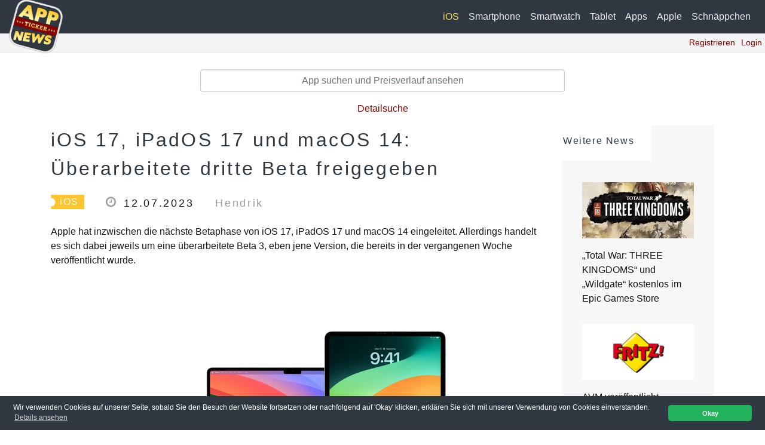

--- FILE ---
content_type: text/html; charset=utf-8
request_url: https://www.appticker-news.de/ios/ios-17-ipados-17-und-macos-14-ueberarbeitete-24360.html
body_size: 8051
content:
<!DOCTYPE html>
<html class="wide wow-animation" lang="de">
<head>
<meta charset="utf-8">
<meta name="format-detection" content="telephone=no">
<meta name="viewport" content="width=device-width, height=device-height, initial-scale=1.0, maximum-scale=1.0, user-scalable=0">
<meta http-equiv="X-UA-Compatible" content="IE=edge">
<meta name="google-adsense-account" content="ca-pub-1213910259279388">
<title>iOS 17, iPadOS 17 und macOS 14: Überarbeitete dritte Beta freigegeben</title>
<link rel="canonical" href="https://www.appticker-news.de/ios/ios-17-ipados-17-und-macos-14-ueberarbeitete-24360.html">
<meta name="description" content="Apple hat inzwischen die nächste Betaphase von iOS 17, iPadOS 17 und macOS 14 eingeleitet. Allerdings handelt es sich dabei jeweils um eine überarbeitete Beta 3, eben jene Version, die bereits in der vergangenen Woche veröffentlicht wurde. ">
<meta name='robots' content='index,follow'>
<meta property="og:type" content="website"/>
<meta property="og:title" content="iOS 17, iPadOS 17 und macOS 14: Überarbeitete dritte Beta freigegeben"/>
<meta property="og:description" content="Apple hat inzwischen die nächste Betaphase von iOS 17, iPadOS 17 und macOS 14 eingeleitet. Allerdings handelt es sich dabei jeweils um eine überarbeitete Beta 3, eben jene Version, die bereits in der vergangenen Woche veröffentlicht wurde. "/>
<meta property="og:image" itemprop="image" content="https://www.appticker-news.de/newsimages/24360/da2c924ec87215e2d4ff7a3bff69dc07_1256.jpg?nc=1"/>
<meta property="og:image:width" content="1256"/>
<meta property="og:image:height" content="628"/>
<meta property="og:site_name" content=""/>
<meta property="og:url" content="https://www.appticker-news.de/ios/ios-17-ipados-17-und-macos-14-ueberarbeitete-24360.html"/>
<meta name="twitter:card" content="summary_large_image">
<link rel="apple-touch-icon" sizes="57x57" href="https://www.appticker-news.de/img/favicons/appticker/apple-icon-57x57.png">
<link rel="apple-touch-icon" sizes="60x60" href="https://www.appticker-news.de/img/favicons/appticker/apple-icon-60x60.png">
<link rel="apple-touch-icon" sizes="72x72" href="https://www.appticker-news.de/img/favicons/appticker/apple-icon-72x72.png">
<link rel="apple-touch-icon" sizes="76x76" href="https://www.appticker-news.de/img/favicons/appticker/apple-icon-76x76.png">
<link rel="apple-touch-icon" sizes="114x114" href="https://www.appticker-news.de/img/favicons/appticker/apple-icon-114x114.png">
<link rel="apple-touch-icon" sizes="120x120" href="https://www.appticker-news.de/img/favicons/appticker/apple-icon-120x120.png">
<link rel="apple-touch-icon" sizes="144x144" href="https://www.appticker-news.de/img/favicons/appticker/apple-icon-144x144.png">
<link rel="apple-touch-icon" sizes="152x152" href="https://www.appticker-news.de/img/favicons/appticker/apple-icon-152x152.png">
<link rel="apple-touch-icon" sizes="180x180" href="https://www.appticker-news.de/img/favicons/appticker/apple-icon-180x180.png">
<link rel="icon" type="image/png" sizes="192x192" href="https://www.appticker-news.de/img/favicons/appticker/android-icon-192x192.png">
<link rel="icon" type="image/png" sizes="32x32" href="https://www.appticker-news.de/img/favicons/appticker/favicon-32x32.png">
<link rel="icon" type="image/png" sizes="96x96" href="https://www.appticker-news.de/img/favicons/appticker/favicon-96x96.png">
<link rel="icon" type="image/png" sizes="16x16" href="https://www.appticker-news.de/img/favicons/appticker/favicon-16x16.png">
<link rel="manifest" href="https://www.appticker-news.de/img/favicons/appticker/manifest.json">
<meta name="msapplication-TileColor" content="#ffffff">
<meta name="msapplication-TileImage" content="/ms-icon-144x144.png">
<meta name="theme-color" content="#ffffff">
<link rel="stylesheet" href="https://www.appticker-news.de/css/appticker/style.css?nc=6">
<link rel="stylesheet" href="https://www.appticker-news.de/css/cookieconsent.min.css?nc=2">
<link rel="stylesheet" href="https://www.appticker-news.de/css/bootstrap-dialog.min.css?nc=1">
<link rel="stylesheet" type="text/css" href="https://www.appticker-news.de/css/easy-autocomplete.css?nc=1">
<!--[if lt IE 10]>
	<div style="background: #212121; padding: 10px 0; box-shadow: 3px 3px 5px 0 rgba(0,0,0,.3); clear: both; text-align:center; position: relative; z-index:1;"><a href="http://windows.microsoft.com/en-US/internet-explorer/"><img src="images/ie8-panel/warning_bar_0000_us.jpg" border="0" height="42" width="820" alt="You are using an outdated browser. For a faster, safer browsing experience, upgrade for free today."></a></div>
	<script src="https://www.appticker-news.de/js/html5shiv.min.js"></script>
	<![endif]-->
<script type="application/ld+json">
{
  "@context": "http://schema.org",
  "@type": "BreadcrumbList",
  "itemListElement": [
  
  {
    "@type": "ListItem",
    "position": 1,
    "name": "Home",
    "item": "https://www.appticker-news.de/"
  }
    ,
    {
    "@type": "ListItem",
    "position": 2,
    "name": "iOS",
    "item": "https://www.appticker-news.de/ios"
  }
    ,
    {
    "@type": "ListItem",
    "position": 3,
    "name": "iOS 17, iPadOS 17 und macOS 14: Überarbeitete dritte Beta freigegeben",
    "item": "https://www.appticker-news.de/ios/ios-17-ipados-17-und-macos-14-ueberarbeitete-24360.html"
  }
      ]
}
</script>
</head>
<body>
<div class="page">
<nav class="navbar navbar-expand-md navbar-light navbar-slide-nav fixed-top">
<a class="navbar-brand" href="https://www.appticker-news.de/"> <img src="https://www.appticker-news.de/img/appticker/icon_200.png" id="header_icon" alt="Home"/></a>
<button class="navbar-toggler" type="button" data-toggle="collapse" data-target="#navbarSupportedContent" aria-controls="navbarSupportedContent" aria-expanded="false" aria-label="Toggle navigation">
<span class="navbar-toggler-iconss">
<i class="fas fa-bars" style="color:#fff;font-size:28px"></i>
</span>
</button>
<div class="collapse navbar-collapse   flex-row-reverse" id="navbarSupportedContent">
<ul class="navbar-nav">
<li class="nav-item active">
<a class="nav-link  float-right" href="https://www.appticker-news.de/ios">iOS</a>
</li>
<li class="nav-item ">
<a class="nav-link  float-right" href="https://www.appticker-news.de/smartphone">Smartphone</a>
</li>
<li class="nav-item ">
<a class="nav-link  float-right" href="https://www.appticker-news.de/smartwatch">Smartwatch</a>
</li>
<li class="nav-item ">
<a class="nav-link  float-right" href="https://www.appticker-news.de/tablet">Tablet</a>
</li>
<li class="nav-item ">
<a class="nav-link  float-right" href="https://www.appticker-news.de/appnews">Apps</a>
</li>
<li class="nav-item ">
<a class="nav-link  float-right" href="https://www.appticker-news.de/apple-neuheiten">Apple</a>
</li>
<li class="nav-item ">
<a class="nav-link  float-right" href="https://www.appticker-news.de/schnaeppchen">Schnäppchen</a>
</li>
</ul>
</div>
</nav>
<div class="container-fluid">
<div id="subnav" class="row">
<div class="col-12">
<ul class="subnavi float-right">
<li><a href="#" onClick="loadRegForm('https://www.appticker-news.de/user/registerForm');return false;"><span class="glyphicon glyphicon-user"></span> Registrieren</a></li>
<li><a href="#" data-toggle="modals" data-target="#myModals" onClick="loadLogin('https://www.appticker-news.de/user/loginForm');return false;"><span class="glyphicon glyphicon-log-in"></span> Login</a></li>
</ul>
</div>
</div>
</div>
<section class="section section-xl bg-default text-left pt-3 pb-3" id="search_holder">
<div class="container-fluid">
<div class="row">
<div class="col-xs-12 col-sm-10 col-md-8 col-lg-6  mx-auto text-center">
<fieldset class="form-group">
<input type="text" class="form-control text-center" name="topfind" id="topfind" placeholder="App suchen und Preisverlauf ansehen">
</fieldset>
<a href="https://www.appticker-news.de/apps/appfinder" class="txt-center">Detailsuche</a>
</div>
</div>
</div>
</section>
<section class="section section-xl bg-default text-left pt-0">
<div class="container">
<div class="row row-70">
<div class="col-lg-9">
<div class="blog-post">
<article class="post post-classic">
<h1 class="post-classic-title">iOS 17, iPadOS 17 und macOS 14: Überarbeitete dritte Beta freigegeben</h1>
<div class="post-classic-panel group-middle justify-content-start">
<a class="badge badge-secondary" href="https://www.appticker-news.de/ios">
<svg xmlns="http://www.w3.org/2000/svg" x="0px" y="0px" width="16px" height="27px" viewbox="0 0 16 27" enable-background="new 0 0 16 27" xml:space="preserve">
<path d="M0,0v6c4.142,0,7.5,3.358,7.5,7.5S4.142,21,0,21v6h16V0H0z"></path>
</svg>
<div>iOS</div></a>
<div class="post-classic-time"><span class="icon fa fa-clock-o"></span>
<time datetime="12.07.2023">12.07.2023</time>
</div>
<div class="post-classic-author">Hendrik </div>
</div>
<p class="post-classic-text"><p>Apple hat inzwischen die nächste Betaphase von iOS 17, iPadOS 17 und macOS 14 eingeleitet. Allerdings handelt es sich dabei jeweils um eine überarbeitete Beta 3, eben jene Version, die bereits in der vergangenen Woche veröffentlicht wurde. </p></p>
<div class="post-classic-figure">
<img subdata-src="https://www.appticker-news.de/newsimages/24360/da2c924ec87215e2d4ff7a3bff69dc07" data-picsize="autosize" alt="iOS 17, iPadOS 17 und macOS 14: Überarbeitete dritte Beta freigegeben">
</div>
<p class="post-classic-text">Neben einer <a href="https://www.appticker-news.de/sonstiges/beats-studio-buds-neue-firmware-verfuegbar-24364.html" target="_blank">neuen Firmware für die Beats Studio Buds</a> hat Apple am gestrigen Dienstag ebenfalls neue Betaversionen von iOS 17, iPadOS 17, macOS 14, watchOS 10 und tvOS 17 freigegeben. Wer die Testphase der kommenden Systemaktualisierungen jedoch verfolgt hat, wird sich wundern, dass <a href="https://www.appticker-news.de/ios/ios-17-ipados-17-macos-14-und-mehr-apple-24324.html" target="_blank">eine Woche nach der dritten Beta</a> bereits der nächste Schwung an Vorabbuilds bereitsteht. </p><p class="post-classic-text">Tatsächlich hat Apple jedoch von sämtlichen Betriebssystemen eine überarbeitete Beta 3 veröffentlicht und noch nicht die Beta 4, die unter normalen Umständen auch erst für die kommende Woche erwartet worden wäre. Die seit gestern verfügbaren Betaversionen tragen allesamt den Zusatz 3 und sind dennoch mit unterschiedlichen Buildnummern als in der vergangenen Wochen deklariert. </p>
</article>
<article class="post post-classic">
<h2 class="post-classic-title">Keine Neuerungen erkennbar</h2>
<p class="post-classic-text"><p class="post-classic-text">Abgesehen von der Buildnummer sind weitere Änderungen zwischen den beiden Betaversionen nicht erkennbar. Leider gab Apple auch keinerlei klarstellende Informationen zu dem eher ungewöhnlichen Verhalten preis, sodass bereits diverse Vermutungen durch die Apple-Foren geistern. Eventuell traten in der Beta 3 noch schwerwiegende Fehler auf, deren Behebung nicht bis zur nächsten Woche hätte warten können. </p><p class="post-classic-text">In jedem Fall dürften auch Teilnehmer des Public Beta Programm schon bald die Möglichkeit erhalten, sämtliche Vorabversionen auf Herz und Niere zu testen. Allerdings stellt Apple seit diesem Sommer Betaversionen auch für nichtzahlende Entwickler bereit, sodass das Public Beta Programm inzwischen deutlich an Attraktivität verloren hat. </p><p class="post-classic-text">Wer sich dafür entscheidet, eine oder mehrere Testversionen im Vorfeld der finalen Freigabe zu testen, sollte jedoch beachten, dass es in der Testphase noch zu erheblichen Fehlfunktionen oder im schlimmsten Fall sogar zu Totalausfällen kommen kann. Im Zweifel sollte man auf ein rundum funktionierendes iPhone oder Notebook verzichten können, wenn Betaversionen installiert werden. </p></p>
</article>
<article class="post post-classic">
<h4 class="post-classic-title">Passend zum Thema</h4>
<p class="post-classic-text"><ul><li class="mb-2"><a href="https://www.appticker-news.de/tablet/zurueck-zum-alten-multitasking-dritte-beta-von-28266.html" target="_blank">Zurück zum alten Multitasking: Dritte Beta von iPadOS 26.2 kommt mit „Split...</a></li><li class="mb-2"><a href="https://www.appticker-news.de/ios/ios-26-ipados-26-apple-veroeffentlicht-die-zweite-27792.html" target="_blank">iOS 26 & iPadOS 26: Apple veröffentlicht die zweite Public Beta</a></li><li class="mb-2"><a href="https://www.appticker-news.de/ios/apple-veroeffentlicht-die-vierte-beta-von-ios-26-27716.html" target="_blank">Apple veröffentlicht die vierte Beta von iOS 26</a></li><li class="mb-2"><a href="https://www.appticker-news.de/appnews/whatsapp-erste-beta-tester-berichten-von-werbung-27714.html" target="_blank">WhatsApp: Erste Beta-Tester berichten von Werbung in der App</a></li><li class="mb-2"><a href="https://www.appticker-news.de/mac/macos-262-apple-veroeffentlicht-die-erste-beta-28224.html" target="_blank">macOS 26.2: Apple veröffentlicht die erste Beta für Entwickler</a></li><li class="mb-2"><a href="https://www.appticker-news.de/ios/ios-26-ipados-26-co-die-beta-5-ist-da-das-ist-neu-27780.html" target="_blank">iOS 26, iPadOS 26 & Co: Die Beta 5 ist da – das ist neu!</a></li></ul></p>
</article>
<article class="post post-classic">
<p class="post-classic-text">Möchtest du keine News mehr verpassen? Folge uns auf <a href="https://twitter.com/AppTicker" target="_blank">Twitter</a>, oder werde unser Fan auf <a href="https://www.facebook.com/AppTicker" target="_blank">Facebook</a>.
Oder noch besser, lade <a href="https://apps.apple.com/app/id351887785?ign-mpt=uo%3D2" target="_blank">hier unsere kostenlose App</a> und sei damit immer auf dem neuesten Stand.</p>
</article>
<div class="blog-post-bottom-panel group-md group-justify">
<div class="blog-post-tags">
</div>
<div>
<div class="group-md group-middle"><span class="social-title">Share</span>
<div>
<ul class="list-inline list-inline-sm social-list">
<li><a class="icon fa fa-facebook sharebutton" href="https://www.facebook.com/sharer/sharer.php?u=https%3A%2F%2Fwww.appticker-news.de%2Fios%2Fios-17-ipados-17-und-macos-14-ueberarbeitete-24360.html" data-rel="popup" title="Bei Facebook teilen"></a>
</li>
<li><a class="icon fa fa-twitter sharebutton" href="https://twitter.com/intent/tweet?text=iOS+17%2C+iPadOS+17+und+macOS+14%3A+%C3%9Cberarbeitete+dritte+Beta+freigegeben&amp;url=https%3A%2F%2Fwww.appticker-news.de%2Fios%2Fios-17-ipados-17-und-macos-14-ueberarbeitete-24360.html" title="Bei Twitter teilen"></a></li>
</ul>
</div>
</div>
</div>
</div>
</div>
<article class="post post-classic">
<ins class="adsbygoogle" style="display:block;text-align:center" data-ad-layout="in-article" data-ad-format="fluid" data-ad-client="ca-pub-1213910259279388" data-ad-slot="3603643522"></ins>
<script type="text/psajs" data-pagespeed-orig-index="0">(adsbygoogle=window.adsbygoogle||[]).push({});</script>
</article>
<div class="blog-post-comments" id="news_comments">
<h5 class="text-spacing-100 font-weight-normal">Bisher keine Kommentare </h5>
</div>
<div class="btn btn-goldbraun float-right button button-primary button-pipaluk" onClick="loadCommentForm('https://www.appticker-news.de/news/commentForm/24360'); ga('send','event','Kommentarklick_Artikel','Button_2','iOS 17, iPadOS 17 und macOS 14: Überarbeitete dritte Beta freigegeben',24360);return false;">Kommentieren <span class="glyphicon glyphicon-pencil"> </span></div>
</div>
<div class="col-lg-3">
<div class="post-sidebar post-sidebar-noinset">
<div class="row row-lg row-60">
<div class="col-sm-6 col-lg-12">
<div class="post-sidebar-item">
<h5>Weitere News</h5>
<div class="post-sidebar-item-inset">
<article class="post post-minimal"><a class="post-minimal-figure" href="https://www.appticker-news.de/schnaeppchen/total-war-three-kingdoms-und-wildgate-kostenlos-28408.html">
<img class="" subdata-src="https://www.appticker-news.de/newsimages/28408/cd70626f9c5f357afeeb21248334cf04" data-picsize="autosize" alt="%E2%80%9ETotal+War%3A+THREE+KINGDOMS%E2%80%9C+und+%E2%80%9EWildgate%E2%80%9C+kostenlos+im+Epic+Games+Store">
</a>
<p class="post-minimal-title"><a href="https://www.appticker-news.de/schnaeppchen/total-war-three-kingdoms-und-wildgate-kostenlos-28408.html">„Total War: THREE KINGDOMS“ und „Wildgate“ kostenlos im Epic Games Store</a></p>
</article> <article class="post post-minimal"><a class="post-minimal-figure" href="https://www.appticker-news.de/sonstiges/avm-veroeffentlicht-fritzos-756-fuer-mehrere-24186.html">
<img class="" subdata-src="https://www.appticker-news.de/newsimages/24186/c2be937181e2225811efd99acac05d81" data-picsize="autosize" alt="AVM+ver%C3%B6ffentlicht+FRITZ%21OS+7.56+f%C3%BCr+mehrere+Modelle+seiner+FRITZ%21Box+%28Update+%239%29">
</a>
<p class="post-minimal-title"><a href="https://www.appticker-news.de/sonstiges/avm-veroeffentlicht-fritzos-756-fuer-mehrere-24186.html">AVM veröffentlicht FRITZ!OS 7.56 für mehrere Modelle seiner FRITZ!Box (Update #9)</a></p>
</article> <article class="post post-minimal"><a class="post-minimal-figure" href="https://www.appticker-news.de/smartphone/iphone-air-magsafe-batterie-apple-veroeffentlicht-28454.html">
<img class="" subdata-src="https://www.appticker-news.de/newsimages/28454/20d764953e5dd35c01e19de75e3bf1d7" data-picsize="autosize" alt="iPhone+Air+MagSafe+Batterie%3A+Apple+ver%C3%B6ffentlicht+Firmware+8B32">
</a>
<p class="post-minimal-title"><a href="https://www.appticker-news.de/smartphone/iphone-air-magsafe-batterie-apple-veroeffentlicht-28454.html">iPhone Air MagSafe Batterie: Apple veröffentlicht Firmware 8B32</a></p>
</article> <article class="post post-minimal"><a class="post-minimal-figure" href="https://www.appticker-news.de/appnews/bessere-suche-youtube-passt-seine-suchfilter-an-28430.html">
<img class="" subdata-src="https://www.appticker-news.de/newsimages/28430/3cb94780dda871dc6abf2e007a974dcc" data-picsize="autosize" alt="Bessere+Suche%3A+YouTube+passt+seine+Suchfilter+an">
</a>
<p class="post-minimal-title"><a href="https://www.appticker-news.de/appnews/bessere-suche-youtube-passt-seine-suchfilter-an-28430.html">Bessere Suche: YouTube passt seine Suchfilter an</a></p>
</article> <article class="post post-minimal"><a class="post-minimal-figure" href="https://www.appticker-news.de/schnaeppchen/amazon-music-unlimited-gibt-es-fuer-neukunden-28310.html">
<img class="" subdata-src="https://www.appticker-news.de/newsimages/28310/739a066796b6e4dfe85f05277e2fb966" data-picsize="autosize" alt="Amazon+Music+Unlimited+gibt+es+f%C3%BCr+Neukunden+drei+Monate+kostenlos+%28Reminder%29">
</a>
<p class="post-minimal-title"><a href="https://www.appticker-news.de/schnaeppchen/amazon-music-unlimited-gibt-es-fuer-neukunden-28310.html">Amazon Music Unlimited gibt es für Neukunden drei Monate kostenlos (Reminder)</a></p>
</article> <article class="post post-minimal"><a class="post-minimal-figure" href="https://www.appticker-news.de/ios/apple-veroeffentlicht-die-erste-beta-von-ios-263-28374.html">
<img class="" subdata-src="https://www.appticker-news.de/newsimages/28374/e796aa3699088ae51f6034c8d93747a0" data-picsize="autosize" alt="Apple+ver%C3%B6ffentlicht+die+erste+Beta+von+iOS+26.3+%E2%80%93+Das+ist+neu%21+%28Update+%233%29">
</a>
<p class="post-minimal-title"><a href="https://www.appticker-news.de/ios/apple-veroeffentlicht-die-erste-beta-von-ios-263-28374.html">Apple veröffentlicht die erste Beta von iOS 26.3 – Das ist neu! (Update #3)</a></p>
</article> <article class="post post-minimal"><a class="post-minimal-figure" href="https://www.appticker-news.de/ios/ios-26-zeigt-eine-ungewoehnlich-niedrige-28428.html">
<img class="" subdata-src="https://www.appticker-news.de/newsimages/28428/b1fd2148ad04239cdb03402349b34b1c" data-picsize="autosize" alt="iOS+26+zeigt+eine+ungew%C3%B6hnlich+niedrige+Adoptionsrate+%E2%80%93+oder+doch+nicht%3F">
</a>
<p class="post-minimal-title"><a href="https://www.appticker-news.de/ios/ios-26-zeigt-eine-ungewoehnlich-niedrige-28428.html">iOS 26 zeigt eine ungewöhnlich niedrige Adoptionsrate – oder doch nicht?</a></p>
</article> <article class="post post-minimal"><a class="post-minimal-figure" href="https://www.appticker-news.de/sonstiges/airpods-pro-3-neue-firmware-behebt-das-problem-28396.html">
<img class="" subdata-src="https://www.appticker-news.de/newsimages/28396/3770f1fc30960b6306a22aea3a676d50" data-picsize="autosize" alt="AirPods+Pro+3%3A+Neue+Firmware+behebt+das+Problem+mit+den+St%C3%B6rger%C3%A4uschen+nicht">
</a>
<p class="post-minimal-title"><a href="https://www.appticker-news.de/sonstiges/airpods-pro-3-neue-firmware-behebt-das-problem-28396.html">AirPods Pro 3: Neue Firmware behebt das Problem mit den Störgeräuschen nicht</a></p>
</article> <article class="post post-minimal"><a class="post-minimal-figure" href="https://www.appticker-news.de/schnaeppchen/shotgun-king-the-final-checkmate-fuer-ios-und-28388.html">
<img class="" subdata-src="https://www.appticker-news.de/newsimages/28388/6902577039d7cbbe9ee13c00e54262a9" data-picsize="autosize" alt="%E2%80%9EShotgun+King%3A+The+Final+Checkmate%E2%80%9C+f%C3%BCr+iOS+und+iPadOS+kostenlos+im+Epic+Games+Store">
</a>
<p class="post-minimal-title"><a href="https://www.appticker-news.de/schnaeppchen/shotgun-king-the-final-checkmate-fuer-ios-und-28388.html">„Shotgun King: The Final Checkmate“ für iOS und iPadOS kostenlos im Epic Games Store</a></p>
</article> <article class="post post-minimal"><a class="post-minimal-figure" href="https://www.appticker-news.de/sonstiges/airpods-pro-3-ultra-apple-plant-angeblich-ein-28414.html">
<img class="" subdata-src="https://www.appticker-news.de/newsimages/28414/6e5d9b2e37798ffc82eba40cbd63be5c" data-picsize="autosize" alt="AirPods+Pro+3+Ultra%3F+Apple+plant+angeblich+ein+Infrarotkamera-Upgrade">
</a>
<p class="post-minimal-title"><a href="https://www.appticker-news.de/sonstiges/airpods-pro-3-ultra-apple-plant-angeblich-ein-28414.html">AirPods Pro 3 Ultra? Apple plant angeblich ein Infrarotkamera-Upgrade</a></p>
</article> </div>
</div>
</div>
<div class="col-sm-6 col-lg-12">
<div class="post-sidebar-item">
<h5>Kommentare</h5>
<div class="post-sidebar-item-inset">
<article class="quote-minimal">
<div class="quote-minimal-text">
<p class="q">Da geht es mir genau so. Es gibt zwar viele kleine Highlights, aber die muss ...</p>
</div>
<h6 class="quote-minimal-cite">Stefan<span class="quote-minimal-source"><a href="https://www.appticker-news.de/appnews/apple-arcade-das-sind-die-neuzugaenge-im-maerz-27024.html">Apple Arcade: Das sind die Neuzugänge im März (Update)</a></span></h6>
</article> <article class="quote-minimal">
<div class="quote-minimal-text">
<p class="q">Finde die meisten Spiele von Apple Arcade überhaupt nicht ansprechend.</p>
</div>
<h6 class="quote-minimal-cite"><span class="quote-minimal-source"><a href="https://www.appticker-news.de/appnews/apple-arcade-das-sind-die-neuzugaenge-im-maerz-27024.html">Apple Arcade: Das sind die Neuzugänge im März (Update)</a></span></h6>
</article> <article class="quote-minimal">
<div class="quote-minimal-text">
<p class="q">Das stimmt, vielen Dank für Deinen Hinweis!</p>
</div>
<h6 class="quote-minimal-cite">Stefan<span class="quote-minimal-source"><a href="https://www.appticker-news.de/sonstiges/airpods-max-apple-veroeffentlicht-neue-firmware-27068.html">AirPods Max (Lightning): Apple veröffentlicht neue Firmware</a></span></h6>
</article> <article class="quote-minimal">
<div class="quote-minimal-text">
<p class="q">Bezieht sich nur auf die AirPods Max (Lightning)</p>
</div>
<h6 class="quote-minimal-cite"><span class="quote-minimal-source"><a href="https://www.appticker-news.de/sonstiges/airpods-max-apple-veroeffentlicht-neue-firmware-27068.html">AirPods Max (Lightning): Apple veröffentlicht neue Firmware</a></span></h6>
</article> </div>
</div>
<div class="post-sidebar-item">
<h5>Newsletter</h5>
<div class="post-sidebar-item-inset">
<form class="rd-form rd-mailform" id="newsletter-form" data-form-output="form-output-global" data-form-type="subscribe" method="post" action="https://www.appticker-news.de/user/setNewsletterData">
<div class="form-wrap">
<input class="form-input" id="subscribe-form-4-email" type="email" name="email" placeholder="Deine E-mail Adresse" data-constraints="@Email @Required">
</div>
<div class="form-button">
<button class="button button-block button-primary button-pipaluk" type="submit">Eintragen</button>
</div>
</form>
</div>
</div>
</div>
</div>
</div>
</div>
</div>
</div>
</section>
<section class="d-flex justify-content-center mb-1">Als Amazon-Partner verdiene ich an qualifizierten Verkäufen.</section>
<footer class="section footer-corporate context-dark">
<div class="container">
<nav class="navbar navbar-expand-lg ">
<div class="navbar-nav ml-auto mr-auto">
<a class="nav-item nav-link active" href="https://www.appticker-news.de/">Home <span class="sr-only">(current)</span></a>
<a class="nav-item nav-link" href="https://www.appticker-news.de/infos/app-promotion-mit-dem-appticker.html">App Promotion</a>
<a class="nav-item nav-link" href="https://www.appticker-news.de/infos/impressum.html">Impressum</a>
<a class="nav-item nav-link" href="https://www.appticker-news.de/infos/kontakt.html">Kontakt</a>
<a class="nav-item nav-link" href="https://www.appticker-news.de/infos/datenschutz.html">Datenschutz</a>
<a class="nav-item nav-link" href="https://www.appticker-news.de/infos/app-faq.html">FAQ</a>
</div>
</nav>
</div>
</footer></div>
<script type="text/psajs" data-pagespeed-orig-index="1">var DOMAIN='https://www.appticker-news.de/';var googleAnalyticsID='UA-11942680-8';</script>
<script src="https://www.appticker-news.de/js/libs/jquery-3.4.1.min.js?nc=1" type="text/psajs" data-pagespeed-orig-index="2"></script>
<script src="https://www.appticker-news.de/js/libs/jquery-migrate-3.1.0.js?nc=1" type="text/psajs" data-pagespeed-orig-index="3"></script>
<script src="https://www.appticker-news.de/js/libs/current-device.min.js?nc=1" type="text/psajs" data-pagespeed-orig-index="4"></script>
<script src="https://www.appticker-news.de/js/libs/jquery.easing.min.js?nc=1" type="text/psajs" data-pagespeed-orig-index="5"></script>
<script src="https://www.appticker-news.de/js/libs/jquery.touchSwipe.min.js?nc=1" type="text/psajs" data-pagespeed-orig-index="6"></script>
<script src="https://www.appticker-news.de/js/libs/bootstrap.bundle.min.js?nc=1" type="text/psajs" data-pagespeed-orig-index="7"></script>
<script src="https://www.appticker-news.de/js/libs/swiper.min.js?nc=1" type="text/psajs" data-pagespeed-orig-index="8"></script>
<script src="https://www.appticker-news.de/js/core.min.js?nc=2" type="text/psajs" data-pagespeed-orig-index="9"></script>
<script src="https://www.appticker-news.de/js/script.js?nc=2" type="text/psajs" data-pagespeed-orig-index="10"></script>
<script src="https://www.appticker-news.de/js/libs/bootstrap-dialog.min.js?nc=1" type="text/psajs" data-pagespeed-orig-index="11"></script>
<script src="https://www.appticker-news.de/js/main.js?nc=3" type="text/psajs" data-pagespeed-orig-index="12"></script>
<script src="https://www.appticker-news.de/js/lazysizes.min.js?nc=1" async type="text/psajs" data-pagespeed-orig-index="13"></script>
<script src="https://www.appticker-news.de/js/libs/jquery.easy-autocomplete.js?nc=1" type="text/psajs" data-pagespeed-orig-index="14"></script>
<script src="https://www.appticker-news.de/js/libs/loadingoverlay_progress.min.js?nc=1" type="text/psajs" data-pagespeed-orig-index="15"></script>
<script src="https://www.appticker-news.de/js/cookieconsent.min.js?nc=1" type="text/psajs" data-pagespeed-orig-index="16"></script>
<script type="text/psajs" data-pagespeed-orig-index="17">var firebaseConfig={apiKey:"AIzaSyDMSTtPLBWX_vnzddpq0PUY3uSpleg8lXI",authDomain:"appticker-321a9.firebaseapp.com",databaseURL:"https://appticker-321a9.firebaseio.com",projectId:"appticker-321a9",storageBucket:"appticker-321a9.appspot.com",messagingSenderId:"120248573932",appId:"1:120248573932:web:0dd46da0135d5af9dc2ac9",measurementId:"G-4M2KX9H6YH"};var loadFirebase=true;var messaging;</script>
<script type="text/psajs" data-pagespeed-orig-index="18">(adsbygoogle=window.adsbygoogle||[]).push({google_ad_client:"ca-pub-1213910259279388",enable_page_level_ads:false});</script>
<script type="text/psajs" data-pagespeed-orig-index="19">window.addEventListener("load",function(){window.cookieconsent.initialise({"palette":{"popup":{"background":"#2f3741"},"button":{"background":"#24b35d"}},"theme":"classic","content":{"message":"Wir verwenden Cookies auf unserer Seite, sobald Sie den Besuch der Website fortsetzen oder nachfolgend auf 'Okay' klicken, erklären Sie sich mit unserer Verwendung von Cookies einverstanden.","dismiss":"Okay","allow":"Erlauben","link":"Details ansehen","href":"https://www.appticker-news.de/infos/datenschutz.html"}})});</script>
<div id="app-modal">
<div class="modal-backdrop fade show" style="z-index:1040" onClick="logEvent('AppBanner', 'clickFade', navigator.userAgent, 1);"></div>
<div id="bottom-sheet" class=" card w-100">
<div class="card-header">
Öffne AppTicker-News
</div>
<div class="card-body d-flex justify-content-between" onclick="openinAppStore();">
<div><img src="https://www.appticker-news.de/img/appticker/icon_50.png" class="mr-3">in der AppTicker-News App</div>
<button type="button" class="btn btn-success rounded-pill">Öffnen</button>
</div>
<div class="card-body d-flex justify-content-between" style="position:relative">
<div><img src="https://www.appticker-news.de/img/safari_50.png" class="mr-3">im Browser</div>
<button type="button" class="btn btn-light rounded-pill" onclick="hideAppModal();">Weiter..</button>
</div>
</div>
</div>
<script type="text/javascript" src="/pagespeed_static/js_defer.I4cHjq6EEP.js"></script></body>
</html>

--- FILE ---
content_type: application/javascript
request_url: https://www.appticker-news.de/js/libs/bootstrap-dialog.min.js?nc=1
body_size: 5956
content:
(function(root,factory){"use strict";if(typeof module!=="undefined"&&module.exports){module.exports=factory(require("jquery"),require("bootstrap"))}else if(typeof define==="function"&&define.amd){define("bootstrap-dialog",["jquery","bootstrap"],function($){return factory($)})}else{root.BootstrapDialog=factory(root.jQuery)}})(this,function($){"use strict";var Modal=$.fn.modal.Constructor;var BootstrapDialogModal=function(element,options){if(/4\.1\.\d+/.test($.fn.modal.Constructor.VERSION)){return new Modal(element,options)}else{Modal.call(this,element,options)}};BootstrapDialogModal.getModalVersion=function(){var version=null;if(typeof $.fn.modal.Constructor.VERSION==="undefined"){version="v3.1"}else if(/3\.2\.\d+/.test($.fn.modal.Constructor.VERSION)){version="v3.2"}else if(/3\.3\.[1,2]/.test($.fn.modal.Constructor.VERSION)){version="v3.3"}else if(/4\.\d\.\d+/.test($.fn.modal.Constructor.VERSION)){version="v4.1"}else{version="v3.3.4"}return version};BootstrapDialogModal.ORIGINAL_BODY_PADDING=parseInt($("body").css("padding-right")||0,10);BootstrapDialogModal.METHODS_TO_OVERRIDE={};BootstrapDialogModal.METHODS_TO_OVERRIDE["v3.1"]={};BootstrapDialogModal.METHODS_TO_OVERRIDE["v3.2"]={hide:function(e){if(e){e.preventDefault()}e=$.Event("hide.bs.modal");this.$element.trigger(e);if(!this.isShown||e.isDefaultPrevented()){return}this.isShown=false;var openedDialogs=this.getGlobalOpenedDialogs();if(openedDialogs.length===0){this.$body.removeClass("modal-open")}this.resetScrollbar();this.escape();$(document).off("focusin.bs.modal");this.$element.removeClass("in").attr("aria-hidden",true).off("click.dismiss.bs.modal");$.support.transition&&this.$element.hasClass("fade")?this.$element.one("bsTransitionEnd",$.proxy(this.hideModal,this)).emulateTransitionEnd(300):this.hideModal()}};BootstrapDialogModal.METHODS_TO_OVERRIDE["v3.3"]={setScrollbar:function(){var bodyPad=BootstrapDialogModal.ORIGINAL_BODY_PADDING;if(this.bodyIsOverflowing){this.$body.css("padding-right",bodyPad+this.scrollbarWidth)}},resetScrollbar:function(){var openedDialogs=this.getGlobalOpenedDialogs();if(openedDialogs.length===0){this.$body.css("padding-right",BootstrapDialogModal.ORIGINAL_BODY_PADDING)}},hideModal:function(){this.$element.hide();this.backdrop($.proxy(function(){var openedDialogs=this.getGlobalOpenedDialogs();if(openedDialogs.length===0){this.$body.removeClass("modal-open")}this.resetAdjustments();this.resetScrollbar();this.$element.trigger("hidden.bs.modal")},this))}};BootstrapDialogModal.METHODS_TO_OVERRIDE["v3.3.4"]=$.extend({},BootstrapDialogModal.METHODS_TO_OVERRIDE["v3.3"]);BootstrapDialogModal.METHODS_TO_OVERRIDE["v4.1"]=$.extend({},BootstrapDialogModal.METHODS_TO_OVERRIDE["v3.3"]);BootstrapDialogModal.prototype={constructor:BootstrapDialogModal,getGlobalOpenedDialogs:function(){var openedDialogs=[];$.each(BootstrapDialog.dialogs,function(id,dialogInstance){if(dialogInstance.isRealized()&&dialogInstance.isOpened()){openedDialogs.push(dialogInstance)}});return openedDialogs}};BootstrapDialogModal.prototype=$.extend(BootstrapDialogModal.prototype,Modal.prototype,BootstrapDialogModal.METHODS_TO_OVERRIDE[BootstrapDialogModal.getModalVersion()]);var BootstrapDialog=function(options){this.defaultOptions=$.extend(true,{id:BootstrapDialog.newGuid(),buttons:[],data:{},onshow:null,onshown:null,onhide:null,onhidden:null},BootstrapDialog.defaultOptions);this.indexedButtons={};this.registeredButtonHotkeys={};this.draggableData={isMouseDown:false,mouseOffset:{}};this.realized=false;this.opened=false;this.initOptions(options);this.holdThisInstance()};BootstrapDialog.BootstrapDialogModal=BootstrapDialogModal;BootstrapDialog.NAMESPACE="bootstrap-dialog";BootstrapDialog.TYPE_DEFAULT="type-default";BootstrapDialog.TYPE_INFO="type-info";BootstrapDialog.TYPE_PRIMARY="type-primary";BootstrapDialog.TYPE_SECONDARY="type-secondary";BootstrapDialog.TYPE_SUCCESS="type-success";BootstrapDialog.TYPE_WARNING="type-warning";BootstrapDialog.TYPE_DANGER="type-danger";BootstrapDialog.TYPE_DARK="type-dark";BootstrapDialog.TYPE_LIGHT="type-light";BootstrapDialog.DEFAULT_TEXTS={};BootstrapDialog.DEFAULT_TEXTS[BootstrapDialog.TYPE_DEFAULT]="Default";BootstrapDialog.DEFAULT_TEXTS[BootstrapDialog.TYPE_INFO]="Information";BootstrapDialog.DEFAULT_TEXTS[BootstrapDialog.TYPE_PRIMARY]="Primary";BootstrapDialog.DEFAULT_TEXTS[BootstrapDialog.TYPE_SECONDARY]="Secondary";BootstrapDialog.DEFAULT_TEXTS[BootstrapDialog.TYPE_SUCCESS]="Success";BootstrapDialog.DEFAULT_TEXTS[BootstrapDialog.TYPE_WARNING]="Warning";BootstrapDialog.DEFAULT_TEXTS[BootstrapDialog.TYPE_DANGER]="Danger";BootstrapDialog.DEFAULT_TEXTS[BootstrapDialog.TYPE_DARK]="Dark";BootstrapDialog.DEFAULT_TEXTS[BootstrapDialog.TYPE_LIGHT]="Light";BootstrapDialog.DEFAULT_TEXTS["OK"]="OK";BootstrapDialog.DEFAULT_TEXTS["CANCEL"]="Cancel";BootstrapDialog.DEFAULT_TEXTS["CONFIRM"]="Confirmation";BootstrapDialog.SIZE_NORMAL="size-normal";BootstrapDialog.SIZE_SMALL="size-small";BootstrapDialog.SIZE_WIDE="size-wide";BootstrapDialog.SIZE_EXTRAWIDE="size-extrawide";BootstrapDialog.SIZE_LARGE="size-large";BootstrapDialog.BUTTON_SIZES={};BootstrapDialog.BUTTON_SIZES[BootstrapDialog.SIZE_NORMAL]="";BootstrapDialog.BUTTON_SIZES[BootstrapDialog.SIZE_SMALL]="btn-small";BootstrapDialog.BUTTON_SIZES[BootstrapDialog.SIZE_WIDE]="btn-block";BootstrapDialog.BUTTON_SIZES[BootstrapDialog.SIZE_LARGE]="btn-lg";BootstrapDialog.ICON_SPINNER="glyphicon glyphicon-asterisk";BootstrapDialog.BUTTONS_ORDER_CANCEL_OK="btns-order-cancel-ok";BootstrapDialog.BUTTONS_ORDER_OK_CANCEL="btns-order-ok-cancel";BootstrapDialog.defaultOptions={type:BootstrapDialog.TYPE_PRIMARY,size:BootstrapDialog.SIZE_NORMAL,cssClass:"",title:null,message:null,nl2br:true,closable:true,closeByBackdrop:true,closeByKeyboard:true,closeIcon:"&#215;",spinicon:BootstrapDialog.ICON_SPINNER,autodestroy:true,draggable:false,animate:true,description:"",tabindex:-1,btnsOrder:BootstrapDialog.BUTTONS_ORDER_CANCEL_OK};BootstrapDialog.configDefaultOptions=function(options){BootstrapDialog.defaultOptions=$.extend(true,BootstrapDialog.defaultOptions,options)};BootstrapDialog.dialogs={};BootstrapDialog.openAll=function(){$.each(BootstrapDialog.dialogs,function(id,dialogInstance){dialogInstance.open()})};BootstrapDialog.closeAll=function(){$.each(BootstrapDialog.dialogs,function(id,dialogInstance){dialogInstance.close()})};BootstrapDialog.getDialog=function(id){var dialog=null;if(typeof BootstrapDialog.dialogs[id]!=="undefined"){dialog=BootstrapDialog.dialogs[id]}return dialog};BootstrapDialog.setDialog=function(dialog){BootstrapDialog.dialogs[dialog.getId()]=dialog;return dialog};BootstrapDialog.addDialog=function(dialog){return BootstrapDialog.setDialog(dialog)};BootstrapDialog.moveFocus=function(){var lastDialogInstance=null;$.each(BootstrapDialog.dialogs,function(id,dialogInstance){if(dialogInstance.isRealized()&&dialogInstance.isOpened()){lastDialogInstance=dialogInstance}});if(lastDialogInstance!==null){lastDialogInstance.getModal().focus()}};BootstrapDialog.METHODS_TO_OVERRIDE={};BootstrapDialog.METHODS_TO_OVERRIDE["v3.1"]={handleModalBackdropEvent:function(){this.getModal().on("click",{dialog:this},function(event){event.target===this&&event.data.dialog.isClosable()&&event.data.dialog.canCloseByBackdrop()&&event.data.dialog.close()});return this},updateZIndex:function(){if(this.isOpened()){var zIndexBackdrop=1040;var zIndexModal=1050;var dialogCount=0;$.each(BootstrapDialog.dialogs,function(dialogId,dialogInstance){if(dialogInstance.isRealized()&&dialogInstance.isOpened()){dialogCount++}});var $modal=this.getModal();var $backdrop=this.getModalBackdrop($modal);$modal.css("z-index",zIndexModal+(dialogCount-1)*20);$backdrop.css("z-index",zIndexBackdrop+(dialogCount-1)*20)}return this},open:function(){!this.isRealized()&&this.realize();this.getModal().modal("show");this.updateZIndex();return this}};BootstrapDialog.METHODS_TO_OVERRIDE["v3.2"]={handleModalBackdropEvent:BootstrapDialog.METHODS_TO_OVERRIDE["v3.1"]["handleModalBackdropEvent"],updateZIndex:BootstrapDialog.METHODS_TO_OVERRIDE["v3.1"]["updateZIndex"],open:BootstrapDialog.METHODS_TO_OVERRIDE["v3.1"]["open"]};BootstrapDialog.METHODS_TO_OVERRIDE["v3.3"]={};BootstrapDialog.METHODS_TO_OVERRIDE["v3.3.4"]=$.extend({},BootstrapDialog.METHODS_TO_OVERRIDE["v3.1"]);BootstrapDialog.METHODS_TO_OVERRIDE["v4.0"]={getModalBackdrop:function($modal){return $($modal.data("bs.modal")._backdrop)},handleModalBackdropEvent:BootstrapDialog.METHODS_TO_OVERRIDE["v3.1"]["handleModalBackdropEvent"],updateZIndex:BootstrapDialog.METHODS_TO_OVERRIDE["v3.1"]["updateZIndex"],open:BootstrapDialog.METHODS_TO_OVERRIDE["v3.1"]["open"],getModalForBootstrapDialogModal:function(){return this.getModal().get(0)}};BootstrapDialog.METHODS_TO_OVERRIDE["v4.1"]={getModalBackdrop:function($modal){return $($modal.data("bs.modal")._backdrop)},handleModalBackdropEvent:BootstrapDialog.METHODS_TO_OVERRIDE["v3.1"]["handleModalBackdropEvent"],updateZIndex:BootstrapDialog.METHODS_TO_OVERRIDE["v3.1"]["updateZIndex"],open:BootstrapDialog.METHODS_TO_OVERRIDE["v3.1"]["open"],getModalForBootstrapDialogModal:function(){return this.getModal().get(0)}};BootstrapDialog.prototype={constructor:BootstrapDialog,initOptions:function(options){this.options=$.extend(true,this.defaultOptions,options);return this},holdThisInstance:function(){BootstrapDialog.addDialog(this);return this},initModalStuff:function(){this.setModal(this.createModal()).setModalDialog(this.createModalDialog()).setModalContent(this.createModalContent()).setModalHeader(this.createModalHeader()).setModalBody(this.createModalBody()).setModalFooter(this.createModalFooter());this.getModal().append(this.getModalDialog());this.getModalDialog().append(this.getModalContent());this.getModalContent().append(this.getModalHeader()).append(this.getModalBody()).append(this.getModalFooter());return this},createModal:function(){var $modal=$('<div class="modal" role="dialog" aria-hidden="true"></div>');$modal.prop("id",this.getId());$modal.attr("aria-labelledby",this.getId()+"_title");return $modal},getModal:function(){return this.$modal},setModal:function($modal){this.$modal=$modal;return this},getModalBackdrop:function($modal){return $modal.data("bs.modal").$backdrop},getModalForBootstrapDialogModal:function(){return this.getModal()},createModalDialog:function(){return $('<div class="modal-dialog"></div>')},getModalDialog:function(){return this.$modalDialog},setModalDialog:function($modalDialog){this.$modalDialog=$modalDialog;return this},createModalContent:function(){return $('<div class="modal-content"></div>')},getModalContent:function(){return this.$modalContent},setModalContent:function($modalContent){this.$modalContent=$modalContent;return this},createModalHeader:function(){return $('<div class="modal-header"></div>')},getModalHeader:function(){return this.$modalHeader},setModalHeader:function($modalHeader){this.$modalHeader=$modalHeader;return this},createModalBody:function(){return $('<div class="modal-body"></div>')},getModalBody:function(){return this.$modalBody},setModalBody:function($modalBody){this.$modalBody=$modalBody;return this},createModalFooter:function(){return $('<div class="modal-footer"></div>')},getModalFooter:function(){return this.$modalFooter},setModalFooter:function($modalFooter){this.$modalFooter=$modalFooter;return this},createDynamicContent:function(rawContent){var content=null;if(typeof rawContent==="function"){content=rawContent.call(rawContent,this)}else{content=rawContent}if(typeof content==="string"){content=this.formatStringContent(content)}return content},formatStringContent:function(content){if(this.options.nl2br){return content.replace(/\r\n/g,"<br />").replace(/[\r\n]/g,"<br />")}return content},setData:function(key,value){this.options.data[key]=value;return this},getData:function(key){return this.options.data[key]},setId:function(id){this.options.id=id;return this},getId:function(){return this.options.id},getType:function(){return this.options.type},setType:function(type){this.options.type=type;this.updateType();return this},updateType:function(){if(this.isRealized()){var types=[BootstrapDialog.TYPE_DEFAULT,BootstrapDialog.TYPE_INFO,BootstrapDialog.TYPE_PRIMARY,BootstrapDialog.TYPE_SECONDARY,BootstrapDialog.TYPE_SUCCESS,BootstrapDialog.TYPE_WARNING,BootstrapDialog.TYPE_DARK,BootstrapDialog.TYPE_LIGHT,BootstrapDialog.TYPE_DANGER];this.getModal().removeClass(types.join(" ")).addClass(this.getType())}return this},getSize:function(){return this.options.size},setSize:function(size){this.options.size=size;this.updateSize();return this},updateSize:function(){if(this.isRealized()){var dialog=this;this.getModal().removeClass(BootstrapDialog.SIZE_NORMAL).removeClass(BootstrapDialog.SIZE_SMALL).removeClass(BootstrapDialog.SIZE_WIDE).removeClass(BootstrapDialog.SIZE_EXTRAWIDE).removeClass(BootstrapDialog.SIZE_LARGE);this.getModal().addClass(this.getSize());this.getModalDialog().removeClass("modal-sm");if(this.getSize()===BootstrapDialog.SIZE_SMALL){this.getModalDialog().addClass("modal-sm")}this.getModalDialog().removeClass("modal-lg");if(this.getSize()===BootstrapDialog.SIZE_WIDE){this.getModalDialog().addClass("modal-lg")}this.getModalDialog().removeClass("modal-xl");if(this.getSize()===BootstrapDialog.SIZE_EXTRAWIDE){this.getModalDialog().addClass("modal-xl")}$.each(this.options.buttons,function(index,button){var $button=dialog.getButton(button.id);var buttonSizes=["btn-lg","btn-sm","btn-xs"];var sizeClassSpecified=false;if(typeof button["cssClass"]==="string"){var btnClasses=button["cssClass"].split(" ");$.each(btnClasses,function(index,btnClass){if($.inArray(btnClass,buttonSizes)!==-1){sizeClassSpecified=true}})}if(!sizeClassSpecified){$button.removeClass(buttonSizes.join(" "));$button.addClass(dialog.getButtonSize())}})}return this},getCssClass:function(){return this.options.cssClass},setCssClass:function(cssClass){this.options.cssClass=cssClass;return this},getTitle:function(){return this.options.title},setTitle:function(title){this.options.title=title;this.updateTitle();return this},updateTitle:function(){if(this.isRealized()){var title=this.getTitle()!==null?this.createDynamicContent(this.getTitle()):this.getDefaultText();this.getModalHeader().find("."+this.getNamespace("title")).html("").append(title).prop("id",this.getId()+"_title")}return this},getMessage:function(){return this.options.message},setMessage:function(message){this.options.message=message;this.updateMessage();return this},updateMessage:function(){if(this.isRealized()){var message=this.createDynamicContent(this.getMessage());this.getModalBody().find("."+this.getNamespace("message")).html("").append(message)}return this},isClosable:function(){return this.options.closable},setClosable:function(closable){this.options.closable=closable;this.updateClosable();return this},setCloseByBackdrop:function(closeByBackdrop){this.options.closeByBackdrop=closeByBackdrop;return this},canCloseByBackdrop:function(){return this.options.closeByBackdrop},setCloseByKeyboard:function(closeByKeyboard){this.options.closeByKeyboard=closeByKeyboard;return this},canCloseByKeyboard:function(){return this.options.closeByKeyboard},isAnimate:function(){return this.options.animate},setAnimate:function(animate){this.options.animate=animate;return this},updateAnimate:function(){if(this.isRealized()){this.getModal().toggleClass("fade",this.isAnimate())}return this},getSpinicon:function(){return this.options.spinicon},setSpinicon:function(spinicon){this.options.spinicon=spinicon;return this},addButton:function(button){this.options.buttons.push(button);return this},addButtons:function(buttons){var that=this;$.each(buttons,function(index,button){that.addButton(button)});return this},getButtons:function(){return this.options.buttons},setButtons:function(buttons){this.options.buttons=buttons;this.updateButtons();return this},getButton:function(id){if(typeof this.indexedButtons[id]!=="undefined"){return this.indexedButtons[id]}return null},getButtonSize:function(){if(typeof BootstrapDialog.BUTTON_SIZES[this.getSize()]!=="undefined"){return BootstrapDialog.BUTTON_SIZES[this.getSize()]}return""},updateButtons:function(){if(this.isRealized()){if(this.getButtons().length===0){this.getModalFooter().hide()}else{this.getModalFooter().show().find("."+this.getNamespace("footer")).html("").append(this.createFooterButtons())}}return this},isAutodestroy:function(){return this.options.autodestroy},setAutodestroy:function(autodestroy){this.options.autodestroy=autodestroy},getDescription:function(){return this.options.description},setDescription:function(description){this.options.description=description;return this},setTabindex:function(tabindex){this.options.tabindex=tabindex;return this},getTabindex:function(){return this.options.tabindex},updateTabindex:function(){if(this.isRealized()){this.getModal().attr("tabindex",this.getTabindex())}return this},getDefaultText:function(){return BootstrapDialog.DEFAULT_TEXTS[this.getType()]},getNamespace:function(name){return BootstrapDialog.NAMESPACE+"-"+name},createHeaderContent:function(){var $container=$("<div></div>");$container.addClass(this.getNamespace("header"));$container.append(this.createTitleContent());$container.prepend(this.createCloseButton());return $container},createTitleContent:function(){var $title=$("<div></div>");$title.addClass(this.getNamespace("title"));return $title},createCloseButton:function(){var $container=$("<div></div>");$container.addClass(this.getNamespace("close-button"));var $icon=$('<button class="close" aria-label="close"></button>');$icon.append(this.options.closeIcon);$container.append($icon);$container.on("click",{dialog:this},function(event){event.data.dialog.close()});return $container},createBodyContent:function(){var $container=$("<div></div>");$container.addClass(this.getNamespace("body"));$container.append(this.createMessageContent());return $container},createMessageContent:function(){var $message=$("<div></div>");$message.addClass(this.getNamespace("message"));return $message},createFooterContent:function(){var $container=$("<div></div>");$container.addClass(this.getNamespace("footer"));return $container},createFooterButtons:function(){var that=this;var $container=$("<div></div>");$container.addClass(this.getNamespace("footer-buttons"));this.indexedButtons={};$.each(this.options.buttons,function(index,button){if(!button.id){button.id=BootstrapDialog.newGuid()}var $button=that.createButton(button);that.indexedButtons[button.id]=$button;$container.append($button)});return $container},createButton:function(button){var $button=$('<button class="btn"></button>');$button.prop("id",button.id);$button.data("button",button);if(typeof button.icon!=="undefined"&&$.trim(button.icon)!==""){$button.append(this.createButtonIcon(button.icon))}if(typeof button.label!=="undefined"){$button.append(button.label)}if(typeof button.title!=="undefined"){$button.attr("title",button.title)}if(typeof button.cssClass!=="undefined"&&$.trim(button.cssClass)!==""){$button.addClass(button.cssClass)}else{$button.addClass("btn-default")}if(typeof button.data==="object"&&button.data.constructor==={}.constructor){$.each(button.data,function(key,value){$button.attr("data-"+key,value)})}if(typeof button.hotkey!=="undefined"){this.registeredButtonHotkeys[button.hotkey]=$button}$button.on("click",{dialog:this,$button:$button,button:button},function(event){var dialog=event.data.dialog;var $button=event.data.$button;var button=$button.data("button");if(button.autospin){$button.toggleSpin(true)}if(typeof button.action==="function"){return button.action.call($button,dialog,event)}});this.enhanceButton($button);if(typeof button.enabled!=="undefined"){$button.toggleEnable(button.enabled)}return $button},enhanceButton:function($button){$button.dialog=this;$button.toggleEnable=function(enable){var $this=this;if(typeof enable!=="undefined"){$this.prop("disabled",!enable).toggleClass("disabled",!enable)}else{$this.prop("disabled",!$this.prop("disabled"))}return $this};$button.enable=function(){var $this=this;$this.toggleEnable(true);return $this};$button.disable=function(){var $this=this;$this.toggleEnable(false);return $this};$button.toggleSpin=function(spin){var $this=this;var dialog=$this.dialog;var $icon=$this.find("."+dialog.getNamespace("button-icon"));if(typeof spin==="undefined"){spin=!($button.find(".icon-spin").length>0)}if(spin){$icon.hide();$button.prepend(dialog.createButtonIcon(dialog.getSpinicon()).addClass("icon-spin"))}else{$icon.show();$button.find(".icon-spin").remove()}return $this};$button.spin=function(){var $this=this;$this.toggleSpin(true);return $this};$button.stopSpin=function(){var $this=this;$this.toggleSpin(false);return $this};return this},createButtonIcon:function(icon){var $icon=$("<span></span>");$icon.addClass(this.getNamespace("button-icon")).addClass(icon);return $icon},enableButtons:function(enable){$.each(this.indexedButtons,function(id,$button){$button.toggleEnable(enable)});return this},updateClosable:function(){if(this.isRealized()){this.getModalHeader().find("."+this.getNamespace("close-button")).toggle(this.isClosable())}return this},onShow:function(onshow){this.options.onshow=onshow;return this},onShown:function(onshown){this.options.onshown=onshown;return this},onHide:function(onhide){this.options.onhide=onhide;return this},onHidden:function(onhidden){this.options.onhidden=onhidden;return this},isRealized:function(){return this.realized},setRealized:function(realized){this.realized=realized;return this},isOpened:function(){return this.opened},setOpened:function(opened){this.opened=opened;return this},handleModalEvents:function(){this.getModal().on("show.bs.modal",{dialog:this},function(event){var dialog=event.data.dialog;dialog.setOpened(true);if(dialog.isModalEvent(event)&&typeof dialog.options.onshow==="function"){var openIt=dialog.options.onshow(dialog);if(openIt===false){dialog.setOpened(false)}return openIt}});this.getModal().on("shown.bs.modal",{dialog:this},function(event){var dialog=event.data.dialog;dialog.isModalEvent(event)&&typeof dialog.options.onshown==="function"&&dialog.options.onshown(dialog)});this.getModal().on("hide.bs.modal",{dialog:this},function(event){var dialog=event.data.dialog;dialog.setOpened(false);if(dialog.isModalEvent(event)&&typeof dialog.options.onhide==="function"){var hideIt=dialog.options.onhide(dialog);if(hideIt===false){dialog.setOpened(true)}return hideIt}});this.getModal().on("hidden.bs.modal",{dialog:this},function(event){var dialog=event.data.dialog;dialog.isModalEvent(event)&&typeof dialog.options.onhidden==="function"&&dialog.options.onhidden(dialog);if(dialog.isAutodestroy()){dialog.setRealized(false);delete BootstrapDialog.dialogs[dialog.getId()];$(this).remove()}BootstrapDialog.moveFocus();if($(".modal").hasClass("in")){$("body").addClass("modal-open")}});this.handleModalBackdropEvent();this.getModal().on("keyup",{dialog:this},function(event){event.which===27&&event.data.dialog.isClosable()&&event.data.dialog.canCloseByKeyboard()&&event.data.dialog.close()});this.getModal().on("keyup",{dialog:this},function(event){var dialog=event.data.dialog;if(typeof dialog.registeredButtonHotkeys[event.which]!=="undefined"){var $button=$(dialog.registeredButtonHotkeys[event.which]);!$button.prop("disabled")&&!$button.is(":focus")&&$button.focus().trigger("click")}});return this},handleModalBackdropEvent:function(){this.getModal().on("click",{dialog:this},function(event){$(event.target).hasClass("modal-backdrop")&&event.data.dialog.isClosable()&&event.data.dialog.canCloseByBackdrop()&&event.data.dialog.close()});return this},isModalEvent:function(event){return typeof event.namespace!=="undefined"&&event.namespace==="bs.modal"},makeModalDraggable:function(){if(this.options.draggable){this.getModalHeader().addClass(this.getNamespace("draggable")).on("mousedown",{dialog:this},function(event){var dialog=event.data.dialog;dialog.draggableData.isMouseDown=true;var dialogOffset=dialog.getModalDialog().offset();dialog.draggableData.mouseOffset={top:event.clientY-dialogOffset.top,left:event.clientX-dialogOffset.left}});this.getModal().on("mouseup mouseleave",{dialog:this},function(event){event.data.dialog.draggableData.isMouseDown=false});$("body").on("mousemove",{dialog:this},function(event){var dialog=event.data.dialog;if(!dialog.draggableData.isMouseDown){return}dialog.getModalDialog().offset({top:event.clientY-dialog.draggableData.mouseOffset.top,left:event.clientX-dialog.draggableData.mouseOffset.left})})}return this},realize:function(){this.initModalStuff();this.getModal().addClass(BootstrapDialog.NAMESPACE).addClass(this.getCssClass());this.updateSize();if(this.getDescription()){this.getModal().attr("aria-describedby",this.getDescription())}this.getModalFooter().append(this.createFooterContent());this.getModalHeader().append(this.createHeaderContent());this.getModalBody().append(this.createBodyContent());this.getModal().data("bs.modal",new BootstrapDialogModal(this.getModalForBootstrapDialogModal(),{backdrop:"static",keyboard:false,show:false}));this.makeModalDraggable();this.handleModalEvents();this.setRealized(true);this.updateButtons();this.updateType();this.updateTitle();this.updateMessage();this.updateClosable();this.updateAnimate();this.updateSize();this.updateTabindex();return this},open:function(){!this.isRealized()&&this.realize();this.getModal().modal("show");return this},close:function(){!this.isRealized()&&this.realize();this.getModal().modal("hide");return this}};BootstrapDialog.prototype=$.extend(BootstrapDialog.prototype,BootstrapDialog.METHODS_TO_OVERRIDE[BootstrapDialogModal.getModalVersion()]);BootstrapDialog.newGuid=function(){return"xxxxxxxx-xxxx-4xxx-yxxx-xxxxxxxxxxxx".replace(/[xy]/g,function(c){var r=Math.random()*16|0,v=c==="x"?r:r&3|8;return v.toString(16)})};BootstrapDialog.show=function(options){return new BootstrapDialog(options).open()};BootstrapDialog.alert=function(){var alertOptions={};var defaultAlertOptions={type:BootstrapDialog.TYPE_PRIMARY,title:null,message:null,closable:false,draggable:false,buttonLabel:BootstrapDialog.DEFAULT_TEXTS.OK,buttonHotkey:null,callback:null};if(typeof arguments[0]==="object"&&arguments[0].constructor==={}.constructor){alertOptions=$.extend(true,defaultAlertOptions,arguments[0])}else{alertOptions=$.extend(true,defaultAlertOptions,{message:arguments[0],callback:typeof arguments[1]!=="undefined"?arguments[1]:null})}var dialog=new BootstrapDialog(alertOptions);dialog.setData("callback",alertOptions.callback);dialog.addButton({label:alertOptions.buttonLabel,hotkey:alertOptions.buttonHotkey,action:function(dialog){if(typeof dialog.getData("callback")==="function"&&dialog.getData("callback").call(this,true)===false){return false}dialog.setData("btnClicked",true);return dialog.close()}});if(typeof dialog.options.onhide==="function"){dialog.onHide(function(dialog){var hideIt=true;if(!dialog.getData("btnClicked")&&dialog.isClosable()&&typeof dialog.getData("callback")==="function"){hideIt=dialog.getData("callback")(false)}if(hideIt===false){return false}hideIt=this.onhide(dialog);return hideIt}.bind({onhide:dialog.options.onhide}))}else{dialog.onHide(function(dialog){var hideIt=true;if(!dialog.getData("btnClicked")&&dialog.isClosable()&&typeof dialog.getData("callback")==="function"){hideIt=dialog.getData("callback")(false)}return hideIt})}return dialog.open()};BootstrapDialog.confirm=function(){var confirmOptions={};var defaultConfirmOptions={type:BootstrapDialog.TYPE_PRIMARY,title:null,message:null,closable:false,draggable:false,btnCancelLabel:BootstrapDialog.DEFAULT_TEXTS.CANCEL,btnCancelClass:null,btnCancelHotkey:null,btnOKLabel:BootstrapDialog.DEFAULT_TEXTS.OK,btnOKClass:null,btnOKHotkey:null,btnsOrder:BootstrapDialog.defaultOptions.btnsOrder,callback:null};if(typeof arguments[0]==="object"&&arguments[0].constructor==={}.constructor){confirmOptions=$.extend(true,defaultConfirmOptions,arguments[0])}else{confirmOptions=$.extend(true,defaultConfirmOptions,{message:arguments[0],callback:typeof arguments[1]!=="undefined"?arguments[1]:null})}if(confirmOptions.btnOKClass===null){confirmOptions.btnOKClass=["btn",confirmOptions.type.split("-")[1]].join("-")}var dialog=new BootstrapDialog(confirmOptions);dialog.setData("callback",confirmOptions.callback);var buttons=[{label:confirmOptions.btnCancelLabel,cssClass:confirmOptions.btnCancelClass,hotkey:confirmOptions.btnCancelHotkey,action:function(dialog){if(typeof dialog.getData("callback")==="function"&&dialog.getData("callback").call(this,false)===false){return false}return dialog.close()}},{label:confirmOptions.btnOKLabel,cssClass:confirmOptions.btnOKClass,hotkey:confirmOptions.btnOKHotkey,action:function(dialog){if(typeof dialog.getData("callback")==="function"&&dialog.getData("callback").call(this,true)===false){return false}return dialog.close()}}];if(confirmOptions.btnsOrder===BootstrapDialog.BUTTONS_ORDER_OK_CANCEL){buttons.reverse()}dialog.addButtons(buttons);return dialog.open()};BootstrapDialog.warning=function(message,callback){return new BootstrapDialog({type:BootstrapDialog.TYPE_WARNING,message:message}).open()};BootstrapDialog.danger=function(message,callback){return new BootstrapDialog({type:BootstrapDialog.TYPE_DANGER,message:message}).open()};BootstrapDialog.success=function(message,callback){return new BootstrapDialog({type:BootstrapDialog.TYPE_SUCCESS,message:message}).open()};return BootstrapDialog});